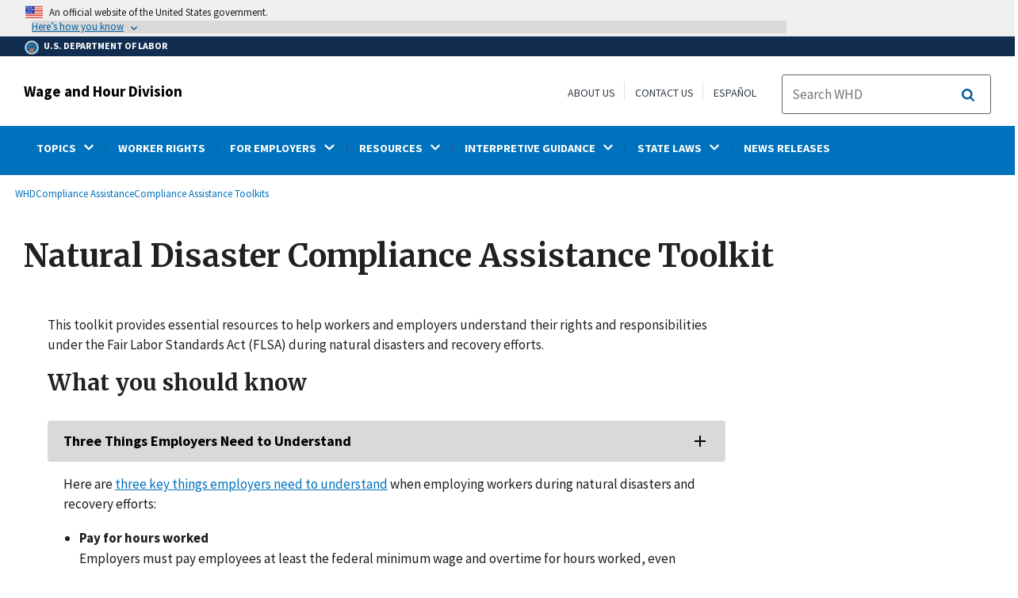

--- FILE ---
content_type: text/html; charset=UTF-8
request_url: https://www.dol.gov/agencies/whd/compliance-assistance/toolkits/natural-disaster
body_size: 16591
content:
<!DOCTYPE html>
<html lang="en" dir="ltr" prefix="content: http://purl.org/rss/1.0/modules/content/  dc: http://purl.org/dc/terms/  foaf: http://xmlns.com/foaf/0.1/  og: http://ogp.me/ns#  rdfs: http://www.w3.org/2000/01/rdf-schema#  schema: http://schema.org/  sioc: http://rdfs.org/sioc/ns#  sioct: http://rdfs.org/sioc/types#  skos: http://www.w3.org/2004/02/skos/core#  xsd: http://www.w3.org/2001/XMLSchema# ">
  <head>
    <meta charset="utf-8" />
<link rel="canonical" href="https://www.dol.gov/agencies/whd/compliance-assistance/toolkits/natural-disaster" />
<meta property="og:site_name" content="DOL" />
<meta property="og:type" content="website" />
<meta property="og:url" content="https://www.dol.gov/agencies/whd/compliance-assistance/toolkits/natural-disaster" />
<meta property="og:title" content="Natural Disaster Compliance Assistance Toolkit" />
<meta property="og:image" content="https://www.dol.gov/sites/dolgov/files/OPA/twitter-cards/HomepageTwittercardOmbre.png" />
<meta property="og:image:url" content="https://www.dol.gov/sites/dolgov/files/OPA/twitter-cards/HomepageTwittercardOmbre.png" />
<meta property="og:image:secure_url" content="https://www.dol.gov/sites/dolgov/files/OPA/twitter-cards/HomepageTwittercardOmbre.png" />
<meta name="twitter:card" content="summary_large_image" />
<meta name="twitter:site" content="@USDOL" />
<meta name="twitter:title" content="Natural Disaster Compliance Assistance Toolkit" />
<meta name="twitter:image:alt" content="Worker Protections for Those Impacted by Hurricane Helene" />
<meta name="twitter:image" content="https://www.dol.gov/sites/dolgov/files/OPA/twitter-cards/HomepageTwittercardOmbre.png" />
<meta name="Generator" content="Drupal 10 (https://www.drupal.org)" />
<meta name="MobileOptimized" content="width" />
<meta name="HandheldFriendly" content="true" />
<meta name="viewport" content="width=device-width, initial-scale=1.0" />
<link rel="icon" href="/themes/opa_theme/favicon.ico" type="image/vnd.microsoft.icon" />

    <title>Natural Disaster Compliance Assistance Toolkit | U.S. Department of Labor</title>
    <link rel="stylesheet" media="all" href="/sites/dolgov/files/css/css_M_IT4VPaNVD9mbSKZmSJzRQx-Eume0u01hDpfKkCNtY.css?delta=0&amp;language=en&amp;theme=opa_theme&amp;include=[base64]" />
<link rel="stylesheet" media="all" href="/sites/dolgov/files/css/css_azhZSaBzRjSCnzj_opMCKy1OOL47sxu1HE-ULjYo_9U.css?delta=1&amp;language=en&amp;theme=opa_theme&amp;include=[base64]" />

    <script src="https://script.crazyegg.com/pages/scripts/0074/6572.js" async></script>
<script src="/libraries/fontawesome/js/all.min.js?v=6.4.0" defer></script>
<script src="/libraries/fontawesome/js/v4-shims.min.js?v=6.4.0" defer></script>
<script src="/modules/custom/gtm_helper/js/dataLayer.js?t3igb3" defer></script>
<script src="/modules/custom/gtm_helper/js/bah_dol_header.js?t3igb3" defer></script>
<script src="/modules/custom/gtm_helper/js/opa_dol.js?t3igb3" defer></script>

  
                              <script>!function(a){var e="https://s.go-mpulse.net/boomerang/",t="addEventListener";if("False"=="True")a.BOOMR_config=a.BOOMR_config||{},a.BOOMR_config.PageParams=a.BOOMR_config.PageParams||{},a.BOOMR_config.PageParams.pci=!0,e="https://s2.go-mpulse.net/boomerang/";if(window.BOOMR_API_key="E68AF-EQ2CX-6PS4U-GPXGV-5A3RP",function(){function n(e){a.BOOMR_onload=e&&e.timeStamp||(new Date).getTime()}if(!a.BOOMR||!a.BOOMR.version&&!a.BOOMR.snippetExecuted){a.BOOMR=a.BOOMR||{},a.BOOMR.snippetExecuted=!0;var i,_,o,r=document.createElement("iframe");if(a[t])a[t]("load",n,!1);else if(a.attachEvent)a.attachEvent("onload",n);r.src="javascript:void(0)",r.title="",r.role="presentation",(r.frameElement||r).style.cssText="width:0;height:0;border:0;display:none;",o=document.getElementsByTagName("script")[0],o.parentNode.insertBefore(r,o);try{_=r.contentWindow.document}catch(O){i=document.domain,r.src="javascript:var d=document.open();d.domain='"+i+"';void(0);",_=r.contentWindow.document}_.open()._l=function(){var a=this.createElement("script");if(i)this.domain=i;a.id="boomr-if-as",a.src=e+"E68AF-EQ2CX-6PS4U-GPXGV-5A3RP",BOOMR_lstart=(new Date).getTime(),this.body.appendChild(a)},_.write("<bo"+'dy onload="document._l();">'),_.close()}}(),"".length>0)if(a&&"performance"in a&&a.performance&&"function"==typeof a.performance.setResourceTimingBufferSize)a.performance.setResourceTimingBufferSize();!function(){if(BOOMR=a.BOOMR||{},BOOMR.plugins=BOOMR.plugins||{},!BOOMR.plugins.AK){var e=""=="true"?1:0,t="",n="clmlszqxblkw62jgpumq-f-10330d864-clientnsv4-s.akamaihd.net",i="false"=="true"?2:1,_={"ak.v":"39","ak.cp":"84449","ak.ai":parseInt("273312",10),"ak.ol":"0","ak.cr":8,"ak.ipv":4,"ak.proto":"h2","ak.rid":"28759bc8","ak.r":44093,"ak.a2":e,"ak.m":"dsca","ak.n":"essl","ak.bpcip":"18.216.185.0","ak.cport":37694,"ak.gh":"23.33.28.134","ak.quicv":"","ak.tlsv":"tls1.3","ak.0rtt":"","ak.0rtt.ed":"","ak.csrc":"-","ak.acc":"","ak.t":"1764130073","ak.ak":"hOBiQwZUYzCg5VSAfCLimQ==kgvvfMR+1d1ysdPPwhv0NDSRBhFBATuhJmI/loE7apRJ6Obw/PptsZS+epZxTgY+TNUlzsX/ExS0gAlWEDdCOeEahKN/6RZr89pwud6P6Of7vOyxwj6NJaspCA6A/90VbmPNz87y5nwjNifX83ij8Gz/ev613lbKjIc5C5jfehqT6Rb+BkCodSeLPl8d5zDZvI6pPpL1QowKsI0y/E9ShSi4pzO67UYmJNvkOIVQ/RdAUYtJAGG0dICQJmZpvf86Q+ZjJ1u4ZXNcKyn9vTtXMUTm8mL0Pp6KpvUQs6wuMMQUcfm40NUw4hAij50I5RBLFOyaSamKJZ8nw9urGFAa3Ewyb39RDHpSDhdjAjFzF15VUhXw59uwZf2Czk4hR8kDYV1J1NVUUriFVKKg/lMzrEWKaLLeeH6S/FCxzM/tXBQ=","ak.pv":"421","ak.dpoabenc":"","ak.tf":i};if(""!==t)_["ak.ruds"]=t;var o={i:!1,av:function(e){var t="http.initiator";if(e&&(!e[t]||"spa_hard"===e[t]))_["ak.feo"]=void 0!==a.aFeoApplied?1:0,BOOMR.addVar(_)},rv:function(){var a=["ak.bpcip","ak.cport","ak.cr","ak.csrc","ak.gh","ak.ipv","ak.m","ak.n","ak.ol","ak.proto","ak.quicv","ak.tlsv","ak.0rtt","ak.0rtt.ed","ak.r","ak.acc","ak.t","ak.tf"];BOOMR.removeVar(a)}};BOOMR.plugins.AK={akVars:_,akDNSPreFetchDomain:n,init:function(){if(!o.i){var a=BOOMR.subscribe;a("before_beacon",o.av,null,null),a("onbeacon",o.rv,null,null),o.i=!0}return this},is_complete:function(){return!0}}}}()}(window);</script></head>
  <body class="layout-one-sidebar layout-sidebar-first path-node page-node-type-basic-page">
        <a class="usa-skipnav visually-hidden focusable" href="#main-content" id="skip-nav">
      Skip to main content
    </a>
    
      <div class="dialog-off-canvas-main-canvas" data-off-canvas-main-canvas>
      
  

 <div class="layout-container inner-page basic-page">
            
<div class="agency-header">
    <header class="header cf usa-header usa-header-extended cd-main-header" role="banner">

        <div class="usa-banner">
      <div class="usa-accordion">
        <header class="usa-banner__header" aria-label="Official United States Government Website Disclaimer">
            <div class="usa-banner__inner">
                <div class="grid-col-auto">
                    <img class="usa-banner__header-flag" src="/themes/opa_theme/img/flag-favicon-57.png" alt="U.S. flag">
                </div>
                <div class="grid-col-fill tablet:grid-col-auto">
                  <p>An official website of the United States government.</p>
                  <p class="usa-banner__header-action" aria-hidden="true">Here’s how you know</p>
                </div>

                <button class="usa-accordion__button usa-banner__button" aria-expanded="false" aria-controls="gov-banner"
                title="Click to expand">
                    <span class="usa-banner__button-text">Here’s how you know</span>
                </button>

            </div>
        </header>
        <div class="usa-banner__content usa-accordion__content" id="gov-banner" hidden>
            <div class="grid-row grid-gap-lg">
                <div class="usa-banner__guidance tablet:grid-col-6">
                    <img class="usa-banner__icon usa-media-block__img" src="/themes/opa_theme/img/icon-dot-gov.svg" alt="Dot gov">
                    <div class="usa-media-block__body">
                        <p>
                            <strong>The .gov means it’s official.</strong>
                            <br> Federal government websites often end in .gov or .mil. Before sharing sensitive information, make sure you’re on a federal government site.
                        </p>
                    </div>
                </div>
                <div class="usa-banner__guidance tablet:grid-col-6">
                    <img class="usa-banner__icon usa-media-block__img" src="/themes/opa_theme/img/icon-https.svg" alt="Https">
                    <div class="usa-media-block__body">
                        <p>
                            <strong>The site is secure.</strong>
                            <br> The <strong>https://</strong> ensures that you are connecting to the official website and that any information you provide is encrypted and transmitted securely.
                        </p>
                    </div>
                </div>
            </div>
        </div>
    </div>
  </div>



        <div id="top-agency-name" class="banner-second container d-flex align-items-center">
    <div class="agency-container agency-container--small d-flex align-items-center container">
        <div class="agency" tabindex="-1">
            <a href="/">
                <div class="d-flex align-items-center dol-logo-area--small">
                    <div class="DOL-header-logo">
                        <img src="/themes/opa_theme/img/Agency_DOL_Logo_dark.svg" alt="United States Department of Labor" title="Home"/>
                    </div>
                    <span>U.S. Department of Labor</span>
                </div>
            </a>
        </div>

    </div>
</div>

        <div class="container d-flex align-items-center agency-name">
                            <span>
                    <a href="/agencies/whd" title="Wage and Hour Division">
                        Wage and Hour Division
                    </a>
                </span>
                        <div class="header-right-container">
              <div class="secondarylinks-container">
                  <div class="align-items-center d-flex">
                      <div class="secondary-links d-flex">
                                                  <div id="block-block-content-beae4640-e414-4069-8189-5315d4c54f98">
  
    
      

            <div class="field field--name-field-secondary-menu-links field--type-link field--label-hidden clearfix">
                            <span><a href="/agencies/whd/about">About Us</a></span>
                            <span><a href="/agencies/whd/contact">Contact Us</a></span>
                            <span><a href="/agencies/whd/espanol">Español</a></span>
                    </div>
    
  </div>


                                              </div>

                      


                       <ul class="cd-header-buttons">
                           <li>
                               <div class="dol-menu-button">
                                   <button class="usa-menu-btn dol-menu-button usa-button-primary">Menu</button>
                               </div>

                           </li>
                       </ul>
                  </div>
              </div>
              <div class="searchbox-container nav-hide-on-mobile">
                <div id="block-searchblockdesktopviewport">
  
    
                  <div id="search-placeholder-large" class="form">
             <div class="input-group">
                <form accept-charset="UTF-8" action="//search.usa.gov/search/docs" id="search_form_large" method="get" class="searchbox d-flex usa-search usa-search--small">
                  <div role="search">
                    <div style="margin:0;padding:0;display:inline;"><input name="utf8" type="hidden" value="&#x2713;" /></div>
                    <label for="query_large" class="sr-only">Search</label>
                    <input id="affiliate_large" name="affiliate" type="hidden" value= "www.dol.gov"/>
                    <input class="searchbox-input mag-glass usa-input" id="query_large" name="query" aria-label="search" type="text" name="query" autocomplete="off" placeholder="Search WHD" tabindex="0" />  <input type="hidden" id="field-dol-search-collections-id-large" name="dc" value="4955">
                     <span class="input-group-btn">
                      <button type="submit" title="Click to Search" class="search-button"></button>
                     </span>
                  </div>
                </form>
              </div>
           </div>
  </div>

              </div>
            </div>
        </div>
        <div id="header-content">
                 
                                        <span class="visually-hidden"> submenu</span>
          <div class="agency-nav-container" id="dol-primary-menu">
            <div class="container">
              <ul block="block-menu-block-whd" class="clearfix agency-submenu sub-nav-group cd-primary-nav is-fixed main-primary-menu inner-menu whd-menu" id="cd-primary-nav-secondary-desktop">
                                                                                                                    <li class="has-children" aria-haspopup="false">
                                                    <a href="/agencies/whd"><span class="menu-border-wrapper"><span class="menutitle">TOPICS</span><span class="menuarrow"><p class="backtext">Back</p><i class="fas fa-chevron-down"></i></span></span></a>
                                                                            <ul class="cd-secondary-nav is-hidden">
                                      <li class="has-children">
              <ul class="main-primary-menu inner-agency-ul">
                                                                                                    <li class="has-children" aria-haspopup="false">
                                                    <span><span>Topics</span></span>
                                                                            <div class="unorder-flex">
                                                                                                          <ul class="batch-wrapper">
                    <li  class="batch-column-1">
                                                                    <a href="/agencies/whd/flsa"><span class="menu-border-wrapper">Wages</span></a>
                                      </li>
                                                                                              <li  class="batch-column-1">
                                                                    <a href="/agencies/whd/flsa/misclassification"><span class="menu-border-wrapper">Misclassification</span></a>
                                      </li>
                                                                                              <li  class="batch-column-1">
                                                                    <a href="/agencies/whd/fmla"><span class="menu-border-wrapper">Family and Medical Leave Act (FMLA)</span></a>
                                      </li>
                                                                                              <li  class="batch-column-1">
                                                                    <a href="/agencies/whd/pump-at-work"><span class="menu-border-wrapper">Pump at Work</span></a>
                                      </li>
                                                                                              <li  class="batch-column-1">
                                                                    <a href="/agencies/whd/maternal-health"><span class="menu-border-wrapper">Maternal Health</span></a>
                                      </li>
                                                                                              <li  class="batch-column-1">
                                                                    <a href="/agencies/whd/retaliation"><span class="menu-border-wrapper">Retaliation</span></a>
                                      </li>
                                                                                              <li  class="batch-column-1">
                                                                    <a href="/agencies/whd/government-contracts"><span class="menu-border-wrapper">Government Contracts</span></a>
                                      </li>
                                                                                              <li  class="batch-column-1">
                                                                    <a href="/agencies/whd/immigration"><span class="menu-border-wrapper">Immigration</span></a>
                                      </li>
                                                                                              <li  class="batch-column-1">
                                                                    <a href="/agencies/whd/child-labor"><span class="menu-border-wrapper">Child Labor</span></a>
                                      </li>
                                                                                              <li  class="batch-column-1">
                                                                    <a href="/agencies/whd/agriculture"><span class="menu-border-wrapper">Agricultural Employment</span></a>
                                      </li>
                                                                                              <li  class="batch-column-1">
                                                                    <a href="/agencies/whd/special-employment"><span class="menu-border-wrapper">Subminimum Wage</span></a>
                                      </li>
                                                                                              <li  class="batch-column-1">
                                                                    <a href="/agencies/whd/workers-with-disabilities"><span class="menu-border-wrapper">Employment of Workers With Disabilities</span></a>
                                      </li>
                        </ul>
                                                                                                                                              <ul class="batch-wrapper">
                    <li  class="batch-column-2">
                                                                    <a href="/agencies/whd/polygraph"><span class="menu-border-wrapper">Lie Detector Tests</span></a>
                                      </li>
                                                                                              <li  class="batch-column-2">
                                                                    <a href="/agencies/whd/usmca"><span class="menu-border-wrapper">USMCA</span></a>
                                      </li>
                                                                                              <li  class="batch-column-2">
                                                                    <a href="/agencies/whd/government-contracts/construction/surveys"><span class="menu-border-wrapper">Davis Bacon Prevailing Wage Survey</span></a>
                                      </li>
                        </ul>
                                                                      </div>
                      
                          </li>
                                                                                                </li>
          </ul>
                                    </ul>
                      
                          </li>
                                                                                              <li  class="batch-column-1">
                                                                    <a href="/agencies/whd/workers"><span class="menu-border-wrapper">WORKER RIGHTS</span></a>
                                      </li>
                                                                                                        <li class="has-children" aria-haspopup="false">
                                                    <a href="/agencies/whd/employers"><span class="menu-border-wrapper"><span class="menutitle">FOR EMPLOYERS</span><span class="menuarrow"><p class="backtext">Back</p><i class="fas fa-chevron-down"></i></span></span></a>
                                                                            <ul class="cd-secondary-nav is-hidden">
                                      <li class="has-children">
              <ul class="main-primary-menu inner-agency-ul">
                                                                                                    <li class="has-children" aria-haspopup="false">
                                                    <span><span>For Employers</span></span>
                                                                            <div class="unorder-flex">
                                                                                                          <ul class="batch-wrapper">
                    <li  class="batch-column-1">
                                                                    <a href="/agencies/whd/employers"><span class="menu-border-wrapper">Resources For Employers</span></a>
                                      </li>
                                                                                              <li  class="batch-column-1">
                                                                    <a href="/agencies/whd/employers#reglibrary"><span class="menu-border-wrapper">Regulatory Library</span></a>
                                      </li>
                                                                                              <li  class="batch-column-1">
                                                                    <a href="/agencies/whd/employers#interp"><span class="menu-border-wrapper">Interpretive Guidance</span></a>
                                      </li>
                                                                                              <li  class="batch-column-1">
                                                                    <a href="/agencies/whd/employers#forms"><span class="menu-border-wrapper">Forms</span></a>
                                      </li>
                                                                                              <li  class="batch-column-1">
                                                                    <a href="/agencies/whd/employers#posters"><span class="menu-border-wrapper">Posters</span></a>
                                      </li>
                                                                                              <li  class="batch-column-1">
                                                                    <a href="/agencies/whd/employers#resources"><span class="menu-border-wrapper">Industry-Specific Resources</span></a>
                                      </li>
                                                                                              <li  class="batch-column-1">
                                                                    <a href="/agencies/whd/compliance-assistance"><span class="menu-border-wrapper">Compliance Assistance</span></a>
                                      </li>
                                                                                              <li  class="batch-column-1">
                                                                    <a href="/agencies/whd/employers#elaws"><span class="menu-border-wrapper">elaws Advisors</span></a>
                                      </li>
                                                                                              <li  class="batch-column-1">
                                                                    <a href="/agencies/whd/employers#factsheets"><span class="menu-border-wrapper">Fact Sheets</span></a>
                                      </li>
                                                                                              <li  class="batch-column-1">
                                                                    <a href="/agencies/whd/compliance-assistance/small-business"><span class="menu-border-wrapper">New and Small Businesses Resources</span></a>
                                      </li>
                                                                                              <li  class="batch-column-1">
                                                                    <a href="/agencies/whd/compliance-assistance/presentations"><span class="menu-border-wrapper">Presentations</span></a>
                                      </li>
                                                                                              <li  class="batch-column-1">
                                                                    <a href="https://webapps.dol.gov/eup/Terms"><span class="menu-border-wrapper">External User Portal (EUP)</span></a>
                                      </li>
                        </ul>
                                                                      </div>
                      
                          </li>
                                                                                                </li>
          </ul>
                                    </ul>
                      
                          </li>
                                                                                                        <li class="has-children" aria-haspopup="false">
                                                    <a href="/agencies/whd"><span class="menu-border-wrapper"><span class="menutitle">RESOURCES</span><span class="menuarrow"><p class="backtext">Back</p><i class="fas fa-chevron-down"></i></span></span></a>
                                                                            <ul class="cd-secondary-nav is-hidden">
                                      <li class="has-children">
              <ul class="main-primary-menu inner-agency-ul">
                                                                                                    <li class="has-children" aria-haspopup="false">
                                                    <span><span>Resources</span></span>
                                                                            <div class="unorder-flex">
                                                                                                          <ul class="batch-wrapper">
                    <li  class="batch-column-1">
                                                                    <a href="/agencies/whd/posters"><span class="menu-border-wrapper">Posters</span></a>
                                      </li>
                                                                                              <li  class="batch-column-1">
                                                                    <a href="/agencies/whd/forms"><span class="menu-border-wrapper">Forms</span></a>
                                      </li>
                                                                                              <li  class="batch-column-1">
                                                                    <a href="/agencies/whd/compliance-assistance/toolkits"><span class="menu-border-wrapper">Compliance Assistance Toolkits</span></a>
                                      </li>
                                                                                              <li  class="batch-column-1">
                                                                    <a href="/agencies/whd/compliance-assistance/small-business"><span class="menu-border-wrapper">New and Small Business Resources</span></a>
                                      </li>
                                                                                              <li  class="batch-column-1">
                                                                    <a href="/agencies/whd/fact-sheets"><span class="menu-border-wrapper">Fact Sheets</span></a>
                                      </li>
                                                                                              <li  class="batch-column-1">
                                                                    <a href="/agencies/whd/compliance-assistance/presentations"><span class="menu-border-wrapper">Presentations</span></a>
                                      </li>
                                                                                              <li  class="batch-column-1">
                                                                    <a href="/agencies/whd/publications-by-language"><span class="menu-border-wrapper">Publications By Language</span></a>
                                      </li>
                                                                                              <li  class="batch-column-1">
                                                                    <a href="/agencies/whd/compliance-assistance/elaws-advisors"><span class="menu-border-wrapper">elaws</span></a>
                                      </li>
                                                                                              <li  class="batch-column-1">
                                                                    <a href="/agencies/whd/flsa/videos"><span class="menu-border-wrapper">FLSA Compliance Videos</span></a>
                                      </li>
                                                                                              <li  class="batch-column-1">
                                                                    <a href="/agencies/whd/resources/videos/know-your-rights"><span class="menu-border-wrapper">Know Your Rights Video Series</span></a>
                                      </li>
                                                                                              <li  class="batch-column-1">
                                                                    <a href="https://www.employer.gov"><span class="menu-border-wrapper">Employer.gov</span></a>
                                      </li>
                                                                                              <li  class="batch-column-1">
                                                                    <a href="https://www.worker.gov"><span class="menu-border-wrapper">Worker.gov</span></a>
                                      </li>
                        </ul>
                                                                                                                                              <ul class="batch-wrapper">
                    <li  class="batch-column-2">
                                                                    <a href="/agencies/whd/data"><span class="menu-border-wrapper">Data</span></a>
                                      </li>
                                                                                              <li  class="batch-column-2">
                                                                    <a href="https://enforcedata.dol.gov/homePage.php"><span class="menu-border-wrapper">DOL Enforcement Database</span></a>
                                      </li>
                                                                                              <li  class="batch-column-2">
                                                                    <a href="/agencies/whd/wow"><span class="menu-border-wrapper">Workers Owed Wages</span></a>
                                      </li>
                                                                                              <li  class="batch-column-2">
                                                                    <a href="https://orders.gpo.gov/DOL/WHPS.aspx"><span class="menu-border-wrapper">Order Publications</span></a>
                                      </li>
                        </ul>
                                                                      </div>
                      
                          </li>
                                                                                                </li>
          </ul>
                                    </ul>
                      
                          </li>
                                                                                                        <li class="has-children" aria-haspopup="false">
                                                    <a href="/agencies/whd"><span class="menu-border-wrapper"><span class="menutitle">INTERPRETIVE GUIDANCE</span><span class="menuarrow"><p class="backtext">Back</p><i class="fas fa-chevron-down"></i></span></span></a>
                                                                            <ul class="cd-secondary-nav is-hidden">
                                      <li class="has-children">
              <ul class="main-primary-menu inner-agency-ul">
                                                                                                    <li class="has-children" aria-haspopup="false">
                                                    <span><span>Interpretive Guidance</span></span>
                                                                            <div class="unorder-flex">
                                                                                                          <ul class="batch-wrapper">
                    <li  class="batch-column-1">
                                                                    <a href="/agencies/whd/laws-and-regulations"><span class="menu-border-wrapper">Laws and Regulations</span></a>
                                      </li>
                                                                                              <li  class="batch-column-1">
                                                                    <a href="/agencies/whd/field-operations-handbook"><span class="menu-border-wrapper">Field Handbook</span></a>
                                      </li>
                                                                                              <li  class="batch-column-1">
                                                                    <a href="/agencies/whd/opinion-letters/request/existing-guidance"><span class="menu-border-wrapper">Administrator Interpretations, Opinion and Ruling Letters</span></a>
                                      </li>
                                                                                              <li  class="batch-column-1">
                                                                    <a href="/agencies/whd/opinion-letters/request"><span class="menu-border-wrapper">Request an Opinion Letter</span></a>
                                      </li>
                                                                                              <li  class="batch-column-1">
                                                                    <a href="/agencies/whd/field-assistance-bulletins"><span class="menu-border-wrapper">Field Bulletins</span></a>
                                      </li>
                        </ul>
                                                                      </div>
                      
                          </li>
                                                                                                </li>
          </ul>
                                    </ul>
                      
                          </li>
                                                                                                        <li class="has-children" aria-haspopup="false">
                                                    <a href="/agencies/whd"><span class="menu-border-wrapper"><span class="menutitle">STATE LAWS</span><span class="menuarrow"><p class="backtext">Back</p><i class="fas fa-chevron-down"></i></span></span></a>
                                                                            <ul class="cd-secondary-nav is-hidden">
                                      <li class="has-children">
              <ul class="main-primary-menu inner-agency-ul">
                                                                                                    <li class="has-children" aria-haspopup="false">
                                                    <span><span>State Laws</span></span>
                                                                            <div class="unorder-flex">
                                                                                                          <ul class="batch-wrapper">
                    <li  class="batch-column-1">
                                                                    <a href="/agencies/whd/minimum-wage/state"><span class="menu-border-wrapper">State Minimum Wage Laws</span></a>
                                      </li>
                                                                                              <li  class="batch-column-1">
                                                                    <a href="/agencies/whd/state"><span class="menu-border-wrapper">State Labor Law Topics</span></a>
                                      </li>
                                                                                              <li  class="batch-column-1">
                                                                    <a href="/agencies/whd/state/contacts"><span class="menu-border-wrapper">State Labor Offices</span></a>
                                      </li>
                                                                                              <li  class="batch-column-1">
                                                                    <a href="/agencies/whd/state/state-local-government-resources"><span class="menu-border-wrapper">Resources for State and Local Governments</span></a>
                                      </li>
                        </ul>
                                                                      </div>
                      
                          </li>
                                                                                                </li>
          </ul>
                                    </ul>
                      
                          </li>
                                                                                              <li  class="batch-column-1">
                                                                    <a href="/newsroom/releases?agency=57&amp;state=All&amp;topic=All&amp;year=all"><span class="menu-border-wrapper">NEWS RELEASES</span></a>
                                      </li>
                                                                            <li class="nav-show-on-mobile">
                                                    <a href="/agencies/whd/about"><span class="menu-border-wrapper">ABOUT US</span></a>
                                      </li>
                                                                            <li class="nav-show-on-mobile">
                                                    <a href="/agencies/whd/contact"><span class="menu-border-wrapper">CONTACT US</span></a>
                                      </li>
                                                                            <li class="nav-show-on-mobile">
                                                    <a href="/general/topic/spanish-speakingtopic"><span class="menu-border-wrapper">ESPAÑOL</span></a>
                                      </li>
                                                                      </ul>
                          <div class="nav-show-on-mobile outer-search-container">
            <div id="block-searchbox-2">
  
    
      

                        <div class="field field--name-body field--type-text-with-summary field--label-hidden clearfix">
            <div id="search-placeholder" class="form">
            <div class="input-group">
            <form accept-charset="UTF-8" action="//search.usa.gov/search/docs" id="search_form" method="get" class="searchbox d-flex usa-search usa-search--small">
                <div role="search">
                    <div style="margin:0;padding:0;display:inline;"><input name="utf8" type="hidden" value="✓"></div>
                    <label for="query" class="sr-only">Search</label>
                    <input id="affiliate" name="affiliate" type="hidden" value="www.dol.gov">
                    <input class="searchbox-input mag-glass usa-input" id="query" aria-label="search" type="text" name="query" autocomplete="off" placeholder="Search WHD" tabindex="0">
                    <input type="hidden" id="field-dol-search-collections-id" name="dc" value="4955">
                    <span class="input-group-btn">
                    <button type="submit" title="Click to Search" class="usa-button search-button">
                        <!--i class="fa fa-2x fa-search"></i-->
                    <!--div class="visually-hidden">Search</div-->
                    </button>
                    </span>
                </div>
            </form>
            </div>
            </div></div>
            
  </div>

          </div>
              

  


        </div>
    </header>
</div>
    
  <div class="pre-content">
    <div id="block-maintenancebannerblock">
  
    
      
  </div>
<div id="block-opa-theme-breadcrumbs">
  
    
      	<div id="breadcrumbs-container" class="container">
		<nav role="navigation" aria-labelledby="system-breadcrumb">
			<span id="system-breadcrumb" class="visually-hidden">Breadcrumb</span>
			<ul class="breadcrumbs usa-breadcrumb__list">
									<li>
													<a href="/agencies/whd" class="usa-breadcrumb__link">WHD</a>
											</li>
									<li>
													<a href="/agencies/whd/compliance-assistance" class="usa-breadcrumb__link">Compliance Assistance</a>
											</li>
									<li>
													<a href="/agencies/whd/compliance-assistance/toolkits" class="usa-breadcrumb__link">Compliance Assistance Toolkits</a>
											</li>
							</ul>
		</nav>
	</div>
	
  </div>

<div id="block-pagetitle-2">
  
    
            <div class="basic-title-banner-title-container">
              
  <h1>
<span>Natural Disaster Compliance Assistance Toolkit</span>
</h1>


              </div>
      </div>
<div data-drupal-messages-fallback class="hidden"></div>
<div id="block-gtmpixeldolbahcontainer">
  
    
      <noscript aria-hidden="true">
  <iframe src="https://www.googletagmanager.com/ns.html?id=GTM-5VM7ZD" height="0" width="0" style="display:none;visibility:hidden"></iframe>
</noscript><!-- End Google Tag Manager (noscript) -->
  </div>


  </div>

        <main role="main" class="cd-main-content whd-content standard">
        <div id="page-title-area">
        
        <div id="block-footercss">
  
    
      

                        <div class="field field--name-body field--type-text-with-summary field--label-hidden clearfix"><p>
<style type="text/css">.manual-search-block #edit-actions--2 {order:2;}
#block-googletagmanagerheader .field { padding-bottom:0 !important; }
#block-googletagmanagerfooter .field { padding-bottom:0 !important; }
#views-exposed-form-manual-cloud-search-manual-cloud-search-results .form-actions{display:block;flex:1;} #tfa-entry-form .form-actions {justify-content:flex-start;} #node-agency-pages-layout-builder-form .form-actions {display:block;} #tfa-entry-form input {height:55px;}
.dol-alert-status-error .alert-status-container {display:inline;font-size:1.4em;color:#e31c3d;}
div#block-eoguidanceviewheader .dol-alerts p {padding: 0;margin: 0;}
.agency-blurb-container .agency_blurb.background--light { padding: 0; }
.h1 {font-family:'Merriweather';font-weight:700;}
p.usa-alert__text {margin-bottom:0!important;}
.manual-search ul.usa-list li {max-width:100%;}
.usa-footer .container {max-width:1440px!important;}
.usa-footer .grid-container {padding-left: 30px!important;}
@media (max-width: 992px){.usa-js-mobile-nav--active, .usa-mobile_nav-active {overflow: auto!important;}}
@media only screen and (min-width: 0px){.agency-nav-container.nav-is-open {overflow-y: unset!important;}}
.table thead th {background-color:#f1f1f1;color:#222;}
.manual-search ul.usa-list li {max-width:100%;}
ol{list-style-type: decimal;}
.cd-main-content p, blockquote {margin-bottom:1em;}
.paragraph--type--html-table .ts-cell-content {max-width: 100%;}
</style>
</p>
</div>
            
  </div>


        
      </div>

      <div id="main-content"></div>
      <div class="basic-page grid-row grid-gap-5">
      
        <div class="usa-layout-docs__main desktop:grid-col-9 usa-prose usa-layout-docs">
          <div id="block-opa-theme-content">
  
    
      <article data-history-node-id="162941" about="/agencies/whd/compliance-assistance/toolkits/natural-disaster">

  
    

  
  <div>
    

            <div class="field field--name-field-row field--type-entity-reference-revisions field--label-hidden clearfix">
                            <div>





    <div class="paragraph paragraph--type--row paragraph--view-mode--default row" style="background-color:;">
                    

            <div class="field field--name-field-bundles field--type-entity-reference-revisions field--label-hidden clearfix">
                            <div>	<div class="paragraph paragraph--type--text-block paragraph--view-mode--default">
					
                        <div class="field field--name-field-p-text field--type-text-long field--label-hidden clearfix"><style type="text/css">
.usa-accordion__button {
    background-color:#d9d9d9 !important;
    color:black !important;
    width:100% !important;
}
.usa-accordion__button svg {
    height: 1em;
    margin-right: .3em;
    position: relative;
    top: 3px;
}
</style>

<p>This toolkit provides essential resources to help workers and employers understand their rights and responsibilities under the Fair Labor Standards Act (FLSA) during natural disasters and recovery efforts.</p>
<h2>What you should know</h2>

<div class="usa-accordion">
  <h3 class="usa-accordion__heading">
    <button class="usa-accordion__button" aria-expanded="false" aria-controls="a1">
      Three Things Employers Need to Understand
    </button>
  </h3>
  <div id="a1" class="usa-accordion__content">
    <p>Here are <a href="/agencies/whd/fact-sheets/72-flsa-disasters-recovery">three key things employers need to understand</a> when employing workers during natural disasters and recovery efforts:</p>
    <ul>
      <li><strong>Pay for hours worked</strong><br>
        Employers must pay employees at least the federal minimum wage and overtime for hours worked, even during disasters. <a href="/agencies/whd/minimum-wage/state">Some states have different minimum wages</a>, and the law that provides the greatest worker protections applies.</li>
      <li><strong>Volunteers</strong><br>
        Volunteers during emergencies are not required to be compensated but may be paid expenses or nominal fees. Workers cannot volunteer to perform their usual duties without pay.</li>
      <li><strong>Unemployment assistance</strong><br>
    Eligible workers may <a href="/general/disasterrecovery#Income">apply for unemployment or disaster assistance</a> if they're out of work due to a natural disaster.</li>
    </ul>
  </div>

  <h3 class="usa-accordion__heading">
    <button class="usa-accordion__button" aria-expanded="false" aria-controls="a2">
      Guidance for Specific Industries and Situations
    </button>
  </h3>
  <div id="a2" class="usa-accordion__content">
    <p>Learn how the FLSA applies in specific industries and situations:</p>
    <ul>
<li><a href="/agencies/whd/agriculture/h2a/natural-disaster">Agricultural Workers Employed under the H-2A Program</a> | <a href="/agencies/whd/agriculture/h2a/natural-disaster/espanol">Spanish version</a></li>
      <li><a href="/agencies/whd/fact-sheets/1-flsa-construction">Construction industry</a> | <a href="/agencies/whd/fact-sheets/1-flsa-construction/espanol">Spanish version</a></li>
      <li><a href="/agencies/whd/fact-sheets/45-flsa-hotels">Hotel and motel workers</a> | <a href="/agencies/whd/fact-sheets/45-flsa-hotels/espanol">Spanish version</a></li>
      <li><a href="/agencies/whd/fact-sheets/61-flsa-day-laborers">Day laborers</a> | <a href="/agencies/whd/fact-sheets/61-flsa-day-laborers">Spanish version</a></li>
      <li><a href="/agencies/whd/fact-sheets/43-child-labor-non-agriculture">Child labor laws for nonagricultural jobs</a> | <a href="/agencies/whd/fact-sheets/43-child-labor-non-agriculture/espanol">Spanish version</a></li>
    </ul>
  </div>

  <h3 class="usa-accordion__heading">
    <button class="usa-accordion__button" aria-expanded="false" aria-controls="a3">
      Other Employer Responsibilities
    </button>
  </h3>
  <div id="a3" class="usa-accordion__content">
    <p>Understand employer responsibilities under federal labor laws with these key resources:</p>
    <ul>
      <li><a href="/agencies/whd/fact-sheets/13-flsa-employment-relationship">Defining employment relationships</a> | <a href="/agencies/whd/fact-sheets/13-flsa-employment-relationship/espanol">Definir las relaciones laborales</a></li>
      <li><a href="/sites/dolgov/files/WHD/legacy/files/misclassification-facts.pdf">Avoiding employee misclassification</a> | <a href="/sites/dolgov/files/WHD/fact-sheets/Misclassification-Facts-Spanish.pdf">Evitar la clasificación errónea de empleados</a></li>
      <li><a href="/agencies/whd/fact-sheets/21-flsa-recordkeeping">Recordkeeping requirements</a> | <a href="/agencies/whd/fact-sheets/21-flsa-recordkeeping/espanol">Requisitos de mantenimiento de registros</a></li>
      <li><a href="/agencies/whd/fact-sheets/22-flsa-hours-worked">Understanding hours worked regulations</a> | <a href="/agencies/whd/fact-sheets/22-flsa-hours-worked/espanol">Comprender las regulaciones sobre horas trabajadas</a></li>
      <li><a href="/agencies/whd/fact-sheets/23-flsa-overtime-pay">Overtime pay requirements</a> | <a href="/agencies/whd/fact-sheets/23-flsa-overtime-pay/espanol">Requisitos de pago de horas extras</a></li>
      <li><a href="/agencies/whd/fact-sheets/70-flsa-furloughs">Handling furloughs and pay reductions</a></li>
      <li>Prevailing wage protections for workers on federally funded or assisted contracts
        <ul>
          <li><a href="/agencies/whd/fact-sheets/66-dbra">Davis-Bacon and Related Acts</a></li>
          <li><a href="/agencies/whd/fact-sheets/67-sca">McNamara-O'Hara Service Contract Act</a></li>
        </ul>
      </li>
      <li><a href="/agencies/whd/fact-sheets/77a-flsa-prohibiting-retaliation">Retaliation against employees is prohibited</a> | <a href="/agencies/whd/fact-sheets/77a-flsa-prohibiting-retaliation/espanol">Se prohíbe la represalia contra los empleados</a></li>
    </ul>
  </div>
</div>

<h2 style="margin-top:2em;">How to Get More Information</h2>

<p>If you have questions about your work hours or pay, <a href="/agencies/whd/contact">contact us online</a> or call <a href="tel:18664879243">1-866-487-9243</a> between 8 a.m. and 5 p.m. in your time zone.</p>

<h2>Download the Complete Toolkit</h2>

<p>Access <a href="/sites/dolgov/files/WHD/compliance-assistance/natural-disaster-toolkit.zip">all the resources</a> in a single, convenient (.ZIP) file for easy reference.</p>
<a class="usa-button tablet:grid-col-6" href="/sites/dolgov/files/WHD/compliance-assistance/natural-disaster-toolkit.zip">Download the toolkit</a></div>
            
			</div>

</div>
                    </div>
    
            </div>
</div>
                    </div>
    
  </div>

</article>

  </div>


              </div>
            </div>
    </main>

    <footer class="whd-footer usa-footer usa-footer--big" role="contentinfo">
       <div class="usa-footer__return-to-top container">
        <a href="#" class="footer-scroll-to-top"><span>Scroll to Top</span> <i class="fa fa-arrow-circle-o-up" aria-hidden="true"></i></a>
      </div>

      <section class="dol-footer-nav">
          <div>
        

    <div class="panel">
                  <ul block="block-menu-block-whd-footer-menu" class="clearfix dol-footer-nav-menu container">
                    <li>
          <a href="/agencies/whd/topics" class="dol-footer-nav-link" data-drupal-link-system-path="node/109774">Topics</a>
                  </li>
              <li>
          <a href="/agencies/whd/workers" class="dol-footer-nav-link" data-drupal-link-system-path="node/149132">Worker Rights</a>
                  </li>
              <li>
          <a href="/agencies/whd/employers" class="dol-footer-nav-link" data-drupal-link-system-path="node/105803">For Employers</a>
                  </li>
              <li>
          <a href="/agencies/whd/resources" class="dol-footer-nav-link" data-drupal-link-system-path="node/109775">Resources</a>
                  </li>
              <li>
          <a href="/agencies/whd/interpretive-guidance" class="dol-footer-nav-link" data-drupal-link-system-path="node/109776">Interpretive Guidance</a>
                  </li>
              <li>
          <a href="/agencies/whd/state-laws" class="dol-footer-nav-link" data-drupal-link-system-path="node/109777">State Laws</a>
                  </li>
            </ul>
      </div>






  </div>

      </section>

      <div class="dol-footer-primary usa-footer__primary-section">
        <div class="grid-container container dol-footer__full-menu">
            <div class="width-inner-padding grid-row grid-gap">


              <div class="footer-address">
                <div class="grid-row">

                  <div class="dol-footer-seal">
                    <div class="dol-seal">
                      <a href="/" title="Home">
                        <img alt="United States Department of Labor" src="/themes/opa_theme/img/DOL-MasterLogo_BLUE.svg" /> </a></div>
                        <div class="footer-seal-block">
                                                      <div id="block-block-content-5d97f715-39cc-4f33-a8e4-08e53e2fba0b">
  
    
  
  <div class="footer-seal-block">
    <div class="contact-block">
      <span> 
            <div style="font-weight:bold; margin-bottom:1em">Wage and Hour Division</div>
      </span>
        <p class="agency_page-footer">An agency within the U.S. Department of Labor</p>
      

                        <div class="field field--name-field-agency-address field--type-text-with-summary field--label-hidden clearfix"><div class="address">
<p class="address-block">200 Constitution Ave NW<br>
Washington, DC 20210<br>
<a href="tel:1-866-487-9243" onmousedown="_sendEvent('Telephone Clicks','1-866-487-9243','',0);"><span>1-866-4-US-WAGE</span><br>
<span>1-866-487-9243</span></a></p>
</div>
</div>
            
      
      

                        <div class="field field--name-field-agency-website field--type-link field--label-hidden clearfix"><a href="https://www.dol.gov">www.dol.gov</a></div>
            
    </div>
  </div>
  </div>


                        </div>
                    </div>
                  </div>
                </div>

                                <div class="footer_menu">
                  <nav class="usa-footer__nav footer__nav" aria-label="Footer navigation">
                    <div class="grid-row">

                                        <!-- Begin Footer Second-->

            




<div id="block-dolfootermenu-3" class="footer_menu-block">
    <section  class="usa-footer__primary-content usa-footer__primary-content--collapsible dol-footer__primary-content dol-footer__primary-content--collapsible hidden">

    
                <span class="usa-footer__primary-link">Federal Government<i class="far fa-plus-square"></i></span>
        
              
              
                                <ul region="footer_second" block="block-dolfootermenu-3" class="clearfix usa-list usa-list--unstyled">
                          <li class="usa-footer__secondary-link dol-footer__secondary-link">
            <a href="https://www.whitehouse.gov/" class="usa-footer__secondary-link dol-footer__secondary-link">White House</a>
                      </li>
                  <li class="usa-footer__secondary-link dol-footer__secondary-link">
            <a href="/general/disasterrecovery" class="usa-footer__secondary-link dol-footer__secondary-link" data-drupal-link-system-path="node/150257">Disaster Recovery Assistance</a>
                      </li>
                  <li class="usa-footer__secondary-link dol-footer__secondary-link">
            <a href="https://www.disasterassistance.gov/" class="usa-footer__secondary-link dol-footer__secondary-link">DisasterAssistance.gov</a>
                      </li>
                  <li class="usa-footer__secondary-link dol-footer__secondary-link">
            <a href="https://www.usa.gov/" class="usa-footer__secondary-link dol-footer__secondary-link">USA.gov</a>
                      </li>
                  <li class="usa-footer__secondary-link dol-footer__secondary-link">
            <a href="/agencies/oasam/centers-offices/civil-rights-center/resports/notification-and-federal-employee-antidiscrimination-retaliation-act-of-2002" class="usa-footer__secondary-link dol-footer__secondary-link" data-drupal-link-system-path="node/102913">No Fear Act Data</a>
                      </li>
                  <li class="usa-footer__secondary-link dol-footer__secondary-link">
            <a href="https://osc.gov/" class="usa-footer__secondary-link dol-footer__secondary-link">U.S. Office of Special Counsel</a>
                      </li>
                </ul>
            
  
  
  
    
      </section>
</div>




<div id="block-dolfootermenu-4" class="footer_menu-block">
    <section  class="usa-footer__primary-content usa-footer__primary-content--collapsible dol-footer__primary-content dol-footer__primary-content--collapsible">

    
                <span class="usa-footer__primary-link">Labor Department<i class="far fa-plus-square"></i></span>
        
              
              
                                <ul region="footer_second" block="block-dolfootermenu-4" class="clearfix usa-list usa-list--unstyled">
                          <li class="usa-footer__secondary-link dol-footer__secondary-link">
            <a href="/general/aboutdol" class="usa-footer__secondary-link dol-footer__secondary-link" data-drupal-link-system-path="node/21371">About DOL</a>
                      </li>
                  <li class="usa-footer__secondary-link dol-footer__secondary-link">
            <a href="/guidance" class="usa-footer__secondary-link dol-footer__secondary-link" data-drupal-link-system-path="guidance">Guidance Search</a>
                      </li>
                  <li class="usa-footer__secondary-link dol-footer__secondary-link">
            <a href="/general/topic/spanish-speakingtopic" class="usa-footer__secondary-link dol-footer__secondary-link" data-drupal-link-system-path="node/22242">Español</a>
                      </li>
                  <li class="usa-footer__secondary-link dol-footer__secondary-link">
            <a href="https://www.oig.dol.gov/" class="usa-footer__secondary-link dol-footer__secondary-link">Office of Inspector General</a>
                      </li>
                  <li class="usa-footer__secondary-link dol-footer__secondary-link">
            <a href="/general/siteindex" class="usa-footer__secondary-link dol-footer__secondary-link" data-drupal-link-system-path="node/21659">A to Z Index</a>
                      </li>
                </ul>
            
  
  
  
    
      </section>
</div>





<div id="block-menu-block-whd-footer-third" class="footer_menu-block">
    <section  class="usa-footer__primary-content usa-footer__primary-content--collapsible dol-footer__primary-content dol-footer__primary-content--collapsible">

    
                <span class="usa-footer__primary-link">WHD Portals<i class="far fa-plus-square"></i></span>
        
          

                      <ul block="block-menu-block-whd-footer-third" class="clearfix usa-list usa-list--unstyled">
                    <li class="usa-footer__secondary-link dol-footer__secondary-link">
          <a href="/agencies/whd/youthrules" title="YouthRules!" class="usa-footer__secondary-link dol-footer__secondary-link footer-secondary-nav-link" data-drupal-link-system-path="node/135724">YouthRules!</a>
                  </li>
              <li class="usa-footer__secondary-link dol-footer__secondary-link">
          <a href="https://sam.gov/content/wage-determinations" class="usa-footer__secondary-link dol-footer__secondary-link footer-secondary-nav-link">Wage Determinations</a>
                  </li>
              <li class="usa-footer__secondary-link dol-footer__secondary-link">
          <a href="/general/aboutdol/accessibility" class="usa-footer__secondary-link dol-footer__secondary-link footer-secondary-nav-link" data-drupal-link-system-path="node/21372">Accessibility Statement</a>
                  </li>
            </ul>
      




      </section>
</div>


      

<!-- End Footer -->

                      
                                        </div>
                  </nav>
                </div>




              </div>
          </div>
      </div>
      <!-- Begin Sub Footer -->
 
<section class="dol-footer-secondary">
  <div class="width">
      <div class="width-inner-padding container">
          <div class="usa-grid-full dol-footer-secondary">
                              <div class="dol-footer-secondary-container">
                  <div id="block-opa-theme-siteimprove">
  
    
      

                        <div class="field field--name-body field--type-text-with-summary field--label-hidden clearfix"><script async src="https://siteimproveanalytics.com/js/siteanalyze_6313124.js"></script></div>
            
  </div>


<div class="usa-width-one-half social-media-block">
  <p>Connect With DOL</p>
  <div class="social-media-icons">
                <a class="social-media-icon-opa" href="https://www.facebook.com/departmentoflabor" title="Facebook for the United States Department of Labor">
              <?xml version="1.0" encoding="utf-8"?>
              <svg alt="Facebook for the United States Department of Labor" aria-hidden="true" data-prefix="fab" data-icon="facebook-f" class="svg-inline--fa fa-facebook-f fa-w-9" role="img" xmlns="http://www.w3.org/2000/svg" viewBox="0 0 264 512" focusable="false"><path fill="currentColor" d="M76.7 512V283H0v-91h76.7v-71.7C76.7 42.4 124.3 0 193.8 0c33.3 0 61.9 2.5 70.2 3.6V85h-48.2c-37.8 0-45.1 18-45.1 44.3V192H256l-11.7 91h-73.6v229"></path></svg>
              <span class="usa-sr-only">Facebook</span>
          </a>
                      <a class="social-media-icon-opa" href="https://twitter.com/WHD_DOL" title="Twitter for the United States Department of Labor">
              <?xml version="1.0" encoding="utf-8"?>
              <svg alt="X for the United States Department of Labor" aria-hidden="true" data-prefix="fab" data-icon="x" class="svg-inline--fa fa-instagram fa-w-14" viewBox="0 0 1200 1227" fill="none" xmlns="http://www.w3.org/2000/svg"><path d="M714.163 519.284L1160.89 0H1055.03L667.137 450.887L357.328 0H0L468.492 681.821L0 1226.37H105.866L515.491 750.218L842.672 1226.37H1200L714.137 519.284H714.163ZM569.165 687.828L521.697 619.934L144.011 79.6944H306.615L611.412 515.685L658.88 583.579L1055.08 1150.3H892.476L569.165 687.854V687.828Z" fill="currentColor"/></svg>
              <span class="usa-sr-only">X</span>
          </a>
                      <a class="social-media-icon-opa" href="https://www.instagram.com/USDOL/" title="Instagram for the United States Department of Labor">
              <?xml version="1.0" encoding="utf-8"?>
              <svg alt="Instagram for the United States Department of Labor" aria-hidden="true" data-prefix="fab" data-icon="instagram" class="svg-inline--fa fa-instagram fa-w-14" role="img" xmlns="http://www.w3.org/2000/svg" viewBox="0 0 448 512" focusable="false"><path fill="currentColor" d="M224.1 141c-63.6 0-114.9 51.3-114.9 114.9s51.3 114.9 114.9 114.9S339 319.5 339 255.9 287.7 141 224.1 141zm0 189.6c-41.1 0-74.7-33.5-74.7-74.7s33.5-74.7 74.7-74.7 74.7 33.5 74.7 74.7-33.6 74.7-74.7 74.7zm146.4-194.3c0 14.9-12 26.8-26.8 26.8-14.9 0-26.8-12-26.8-26.8s12-26.8 26.8-26.8 26.8 12 26.8 26.8zm76.1 27.2c-1.7-35.9-9.9-67.7-36.2-93.9-26.2-26.2-58-34.4-93.9-36.2-37-2.1-147.9-2.1-184.9 0-35.8 1.7-67.6 9.9-93.9 36.1s-34.4 58-36.2 93.9c-2.1 37-2.1 147.9 0 184.9 1.7 35.9 9.9 67.7 36.2 93.9s58 34.4 93.9 36.2c37 2.1 147.9 2.1 184.9 0 35.9-1.7 67.7-9.9 93.9-36.2 26.2-26.2 34.4-58 36.2-93.9 2.1-37 2.1-147.8 0-184.8zM398.8 388c-7.8 19.6-22.9 34.7-42.6 42.6-29.5 11.7-99.5 9-132.1 9s-102.7 2.6-132.1-9c-19.6-7.8-34.7-22.9-42.6-42.6-11.7-29.5-9-99.5-9-132.1s-2.6-102.7 9-132.1c7.8-19.6 22.9-34.7 42.6-42.6 29.5-11.7 99.5-9 132.1-9s102.7-2.6 132.1 9c19.6 7.8 34.7 22.9 42.6 42.6 11.7 29.5 9 99.5 9 132.1s2.7 102.7-9 132.1z"></path></svg>
              <span class="usa-sr-only">Instagram</span>
          </a>
      
                    <a class="social-media-icon-opa" href="https://www.linkedin.com/company/u-s-department-of-labor/" title="LinkedIn for the United States Department of Labor">
          <?xml version="1.0" encoding="utf-8"?>
          <svg alt="LinkedIn for the United States Department of Labor" aria-hidden="true" data-prefix="fab" data-icon="linkedin" class="svg-inline--fa fa-linkedin fa-w-18" role="img" xmlns="http://www.w3.org/2000/svg" viewBox="0 0 576 512" focusable="false"><path fill="currentColor" d="M150.65,100.682c0,27.992-22.508,50.683-50.273,50.683c-27.765,0-50.273-22.691-50.273-50.683
          C50.104,72.691,72.612,50,100.377,50C128.143,50,150.65,72.691,150.65,100.682z M143.294,187.333H58.277V462h85.017V187.333z M279.195,187.333h-81.541V462h81.541c0,0,0-101.877,0-144.181c0-38.624,17.779-61.615,51.807-61.615 c31.268,0,46.289,22.071,46.289,61.615c0,39.545,0,144.181,0,144.181h84.605c0,0,0-100.344,0-173.915 s-41.689-109.131-99.934-109.131s-82.768,45.369-82.768,45.369V187.333z"></path></svg>
          <span class="usa-sr-only">LinkedIn</span>
        </a>
                      <a class="social-media-icon-opa" href="https://www.youtube.com/user/USDepartmentofLabor" title="YouTube for the United States Department of Labor">
              <?xml version="1.0" encoding="utf-8"?>
              <svg alt="YouTube for the United States Department of Labor" aria-hidden="true" data-prefix="fab" data-icon="youtube" class="svg-inline--fa fa-youtube fa-w-18" role="img" xmlns="http://www.w3.org/2000/svg" viewBox="0 0 576 512" focusable="false"><path fill="currentColor" d="M549.655 124.083c-6.281-23.65-24.787-42.276-48.284-48.597C458.781 64 288 64 288 64S117.22 64 74.629 75.486c-23.497 6.322-42.003 24.947-48.284 48.597-11.412 42.867-11.412 132.305-11.412 132.305s0 89.438 11.412 132.305c6.281 23.65 24.787 41.5 48.284 47.821C117.22 448 288 448 288 448s170.78 0 213.371-11.486c23.497-6.321 42.003-24.171 48.284-47.821 11.412-42.867 11.412-132.305 11.412-132.305s0-89.438-11.412-132.305zm-317.51 213.508V175.185l142.739 81.205-142.739 81.201z"></path></svg>
              <span class="usa-sr-only">Youtube</span>
          </a>
              </div>
</div>


<div class="usa-width-one-half dol-utility-menu">
<div id="block-menu-block-utility-menu" class="utility-links-block d-flex utility_block" >
  
    
  
      
                                    <a href="/general/aboutdol/website-policies" data-drupal-link-system-path="node/21570">Important Website Notices</a>
                                <a href="/general/privacynotice" data-drupal-link-system-path="node/21655">Privacy &amp; Security Statement</a>
                        


    </div>
</div>
<div id="block-opa-theme-qualtrics">
  
    
      

                        <div class="field field--name-body field--type-text-with-summary field--label-hidden clearfix"><!--BEGIN QUALTRICS WEBSITE FEEDBACK SNIPPET--><script type="text/javascript">
(function(){var g=function(e,h,f,g){
this.get=function(a){for(var a=a+"=",c=document.cookie.split(";"),b=0,e=c.length;b<e;b++){for(var d=c[b];" "==d.charAt(0);)d=d.substring(1,d.length);if(0==d.indexOf(a))return d.substring(a.length,d.length)}return null};
this.set=function(a,c){var b="",b=new Date;b.setTime(b.getTime()+6048E5);b="; expires="+b.toGMTString();document.cookie=a+"="+c+b+"; path=/; "};
this.check=function(){var a=this.get(f);if(a)a=a.split(":");else if(100!=e)"v"==h&&(e=Math.random()>=e/100?0:100),a=[h,e,0],this.set(f,a.join(":"));else return!0;var c=a[1];if(100==c)return!0;switch(a[0]){case "v":return!1;case "r":return c=a[2]%Math.floor(100/c),a[2]++,this.set(f,a.join(":")),!c}return!0};
this.go=function(){if(this.check()){var a=document.createElement("script");a.type="text/javascript";a.src=g;document.body&&document.body.appendChild(a)}};
this.start=function(){var t=this;"complete"!==document.readyState?window.addEventListener?window.addEventListener("load",function(){t.go()},!1):window.attachEvent&&window.attachEvent("onload",function(){t.go()}):t.go()};};
try{(new g(100,"r","QSI_S_ZN_8Bbezhnvcwb7dlk","https://zn8bbezhnvcwb7dlk-usdol.gov1.siteintercept.qualtrics.com/SIE/?Q_ZID=ZN_8Bbezhnvcwb7dlk")).start()}catch(i){}})();
</script><div id="ZN_8Bbezhnvcwb7dlk"><!--DO NOT REMOVE-CONTENTS PLACED HERE-->&nbsp;</div><!--END WEBSITE FEEDBACK SNIPPET--></div>
            
  </div>

                </div>
                          </div>
          </div>
      </div>
</section>  

<!-- End Footer -->

    </footer>
</div>
  </div>

    
    <script type="application/json" data-drupal-selector="drupal-settings-json">{"path":{"baseUrl":"\/","pathPrefix":"","currentPath":"node\/162941","currentPathIsAdmin":false,"isFront":false,"currentLanguage":"en"},"pluralDelimiter":"\u0003","suppressDeprecationErrors":true,"ajaxPageState":{"libraries":"[base64]","theme":"opa_theme","theme_token":null},"ajaxTrustedUrl":[],"multiselect":{"widths":250},"data":{"extlink":{"extTarget":true,"extTargetNoOverride":false,"extNofollow":false,"extNoreferrer":false,"extFollowNoOverride":false,"extClass":"ext","extLabel":"(link is external)","extImgClass":false,"extSubdomains":false,"extExclude":"(hirevets\\.gov)|(apprenticeship\\.gov)|(worker\\.gov)|(employer\\.gov)|(askearn\\.org)|(askjan\\.org)|(benefits\\.gov)|(bls\\.gov)|(careerinfonet\\.org)|(careeronestop\\.org)|(disability\\.gov)|(dol\\.gov)|(dol-esa\\.gov)|(doleta\\.gov)|(epolicyworks\\.org)|(govloans\\.gov)|(jobcorps\\.gov)|(jobcorps\\.org)|(leadcenter\\.org)|(msha\\.gov)|(mynextmove\\.gov)|(mynextmove\\.org)|(myskillsmyfuture\\.org)|(ncwd-youth\\.info)|(onetcenter\\.org)|(onetonline\\.org)|(osha\\.gov)|(servicelocator\\.org)|(unionreports\\.gov)|(useuosh\\.org)|(ustedquepuedehacer\\.org)|(whatcanyoudocampaign\\.org)|(whistleblowers\\.gov)|(workforce3one\\.org)|(wrp\\.gov)|(youthrules\\.gov)|(edg1\\.vcall\\.com\\\/DOL_Ondemand\\\/DOL\\\/Webcasts\\.htm)|(veterans\\.gov)|(trainingproviderresults\\.gov)|(dol\\.secure.force\\.com)","extInclude":"","extCssExclude":"","extCssExplicit":"","extAlert":false,"extAlertText":"Thank You for Visiting Our Website. You are exiting the Department of Labor web server. The Department of Labor does not endorse, takes no responsibility for, and exercises no control over the linked organization or its views, or contents, nor does it vouch for the accuracy or accessibility of the information contained on the destination server. The Department of Labor also cannot authorize the use of copyrighted materials contained in linked websites. Users must request such authorization from the sponsor of the linked website.","mailtoClass":"0","mailtoLabel":"(link sends email)","extUseFontAwesome":false,"extIconPlacement":"append","extFaLinkClasses":"fa fa-external-link","extFaMailtoClasses":"fa fa-envelope-o","whitelistedDomains":[]}},"user":{"uid":0,"permissionsHash":"56c78ae609f3941406639c59e536562145b65863b91cabade015aff798a39dea"}}</script>
<script src="/sites/dolgov/files/js/js_3xI5UR91MoV1Fsv-sjWDTnn9kbmSqyTi21Y4bze5Q0E.js?scope=footer&amp;delta=0&amp;language=en&amp;theme=opa_theme&amp;include=[base64]"></script>
<script src="/core/../themes/opa_theme/components/side-nav-callout-box/side-nav-callout-box.js?t3igb3" defer></script>
<script src="/core/../themes/opa_theme/components/side-navigation/side-navigation.js?t3igb3" defer></script>
<script src="https://cdn.jsdelivr.net/npm/gsap@3.12.5/dist/gsap.min.js"></script>
<script src="https://cdn.jsdelivr.net/npm/gsap@3.12.5/dist/ScrollTrigger.min.js"></script>
<script src="/core/../themes/opa_theme/components/sticky-navigation-menu/sticky-navigation-menu.js?t3igb3" defer></script>
<script src="/core/../themes/opa_theme/components/was-this-helpful/was-this-helpful.js?t3igb3" defer></script>
<script src="/sites/dolgov/files/js/js_Q0L_Qls4fseMb8gUHMSwGK6CT7DFCL_iBTtv3Lqc4zM.js?scope=footer&amp;delta=7&amp;language=en&amp;theme=opa_theme&amp;include=[base64]"></script>

  </body>
</html>
